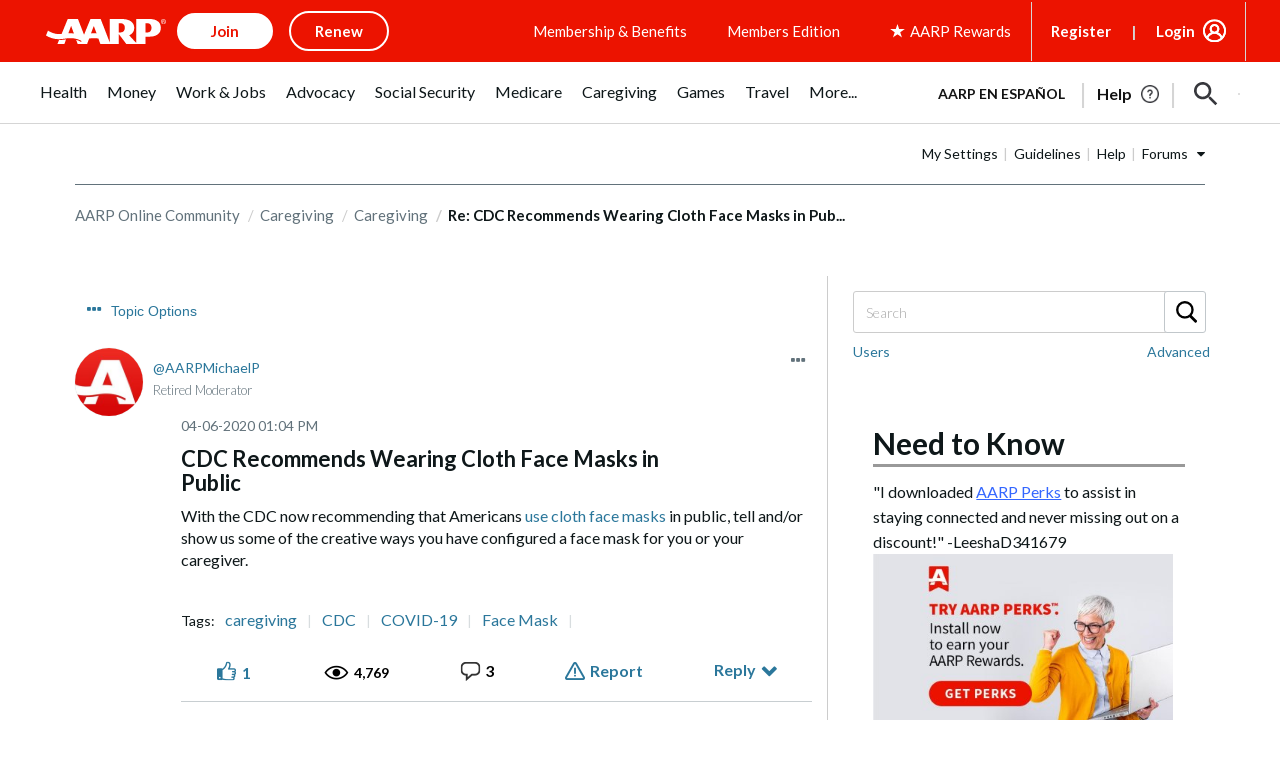

--- FILE ---
content_type: text/html; charset=UTF-8
request_url: https://community.aarp.org/t5/Caregiving/CDC-Recommends-Wearing-Cloth-Face-Masks-in-Public/m-p/2260946
body_size: 1872
content:
<!DOCTYPE html>
<html lang="en">
<head>
    <meta charset="utf-8">
    <meta name="viewport" content="width=device-width, initial-scale=1">
    <title></title>
    <style>
        body {
            font-family: "Arial";
        }
    </style>
    <script type="text/javascript">
    window.awsWafCookieDomainList = [];
    window.gokuProps = {
"key":"AQIDAHjcYu/GjX+QlghicBgQ/[base64]",
          "iv":"D549iACSvwAAA+54",
          "context":"XZ4BfCvEntTP2UKtMM9me4HuZuMhOuK3X3uMmq7PUEHgAW92kd3dA7NvoYi/Jmz+p7ByMMoOCuukDsaDgb2GTIwqoWowAGoCIfQ9VsM5p+KG6AWfBdICrmtZW8i771T14AxwWucoVQKFjkpGQi2AvruhywzjsXVkKXjEdCtvDcnbPB2/RwE6VMp8NXtN+XhkD2xUqllz7lsCS7EhSJBvCUn9T9bn2Z+KklCFNXtWrwqWuae2C5MJTlJ8nkvTp76bJwd4NJlkYYUmYN0i0DQWc5srLcMuYjbfFIq5JsaZP5mVAbxMFfYzMNJu6KJ32NVYP/kslLzmah9rvOi0gaHweXK6WjgCSuBk5RH4sJt4UAmpQUDBa9nQjXlBJAxcl0E/a1kITakoiNhKe8HpU+vkQSOlYiispHnO"
};
    </script>
    <script src="https://bc0439715fa6.967eb88d.us-east-2.token.awswaf.com/bc0439715fa6/1ff0760906d5/e04be9dda55e/challenge.js"></script>
</head>
<body>
    <div id="challenge-container"></div>
    <script type="text/javascript">
        AwsWafIntegration.saveReferrer();
        AwsWafIntegration.checkForceRefresh().then((forceRefresh) => {
            if (forceRefresh) {
                AwsWafIntegration.forceRefreshToken().then(() => {
                    window.location.reload(true);
                });
            } else {
                AwsWafIntegration.getToken().then(() => {
                    window.location.reload(true);
                });
            }
        });
    </script>
    <noscript>
        <h1>JavaScript is disabled</h1>
        In order to continue, we need to verify that you're not a robot.
        This requires JavaScript. Enable JavaScript and then reload the page.
    </noscript>
</body>
</html>